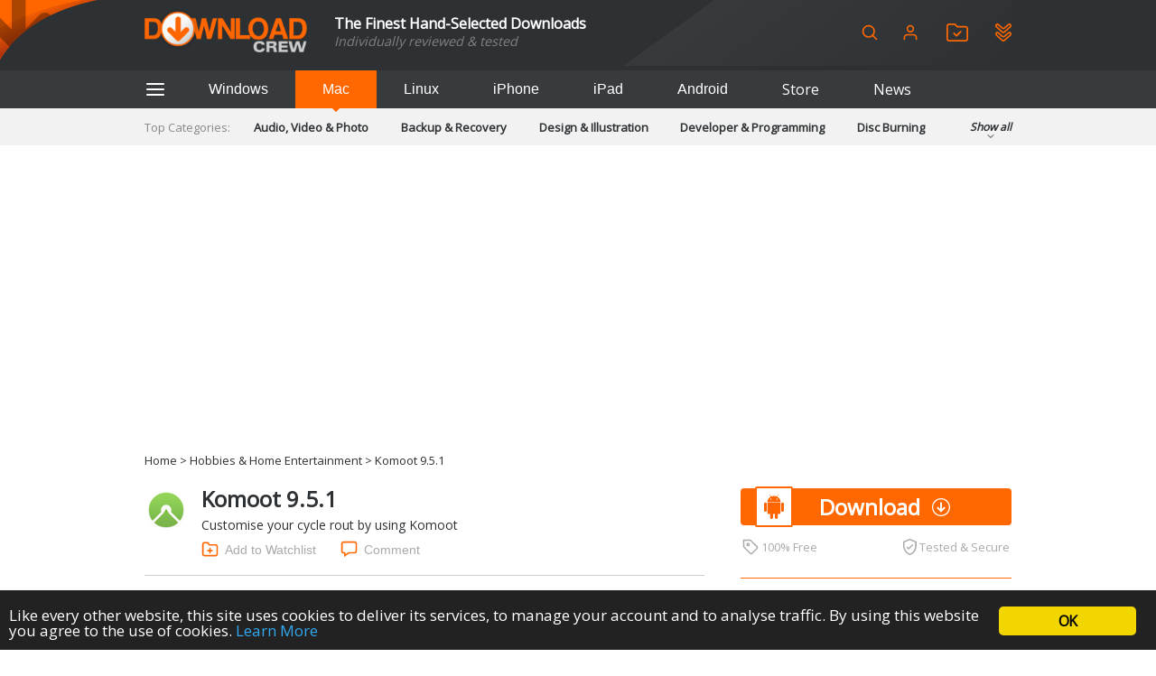

--- FILE ---
content_type: text/html; charset=utf-8
request_url: https://www.google.com/recaptcha/api2/aframe
body_size: 267
content:
<!DOCTYPE HTML><html><head><meta http-equiv="content-type" content="text/html; charset=UTF-8"></head><body><script nonce="HhF6O2Z-yeJMxsnKdfhF0w">/** Anti-fraud and anti-abuse applications only. See google.com/recaptcha */ try{var clients={'sodar':'https://pagead2.googlesyndication.com/pagead/sodar?'};window.addEventListener("message",function(a){try{if(a.source===window.parent){var b=JSON.parse(a.data);var c=clients[b['id']];if(c){var d=document.createElement('img');d.src=c+b['params']+'&rc='+(localStorage.getItem("rc::a")?sessionStorage.getItem("rc::b"):"");window.document.body.appendChild(d);sessionStorage.setItem("rc::e",parseInt(sessionStorage.getItem("rc::e")||0)+1);localStorage.setItem("rc::h",'1769601461933');}}}catch(b){}});window.parent.postMessage("_grecaptcha_ready", "*");}catch(b){}</script></body></html>

--- FILE ---
content_type: image/svg+xml
request_url: https://img.creativemark.co.uk/images/download/iPhone.svg
body_size: 2088
content:
<?xml version="1.0" ?><svg height="512" version="1.1" width="512" xmlns="http://www.w3.org/2000/svg" xmlns:svg="http://www.w3.org/2000/svg"><defs id="defs4158"/><g id="layer1" transform="translate(0,448)"><g id="g27090" transform="matrix(0.94117647,0,0,0.94117647,-1620.7206,-8375.1471)"><path d="m 1881.9688,8887.5938 c -21.5263,0 -39.5313,17.1843 -39.5313,38.7187 l 0,432.5313 c 0,21.5221 18.005,38.75 39.5313,38.75 l 225.0937,0 c 21.529,0 38.5313,-17.2278 38.5313,-38.75 l 0,-432.5313 c 0,-21.5334 -17.0023,-38.7187 -38.5313,-38.7187 l -225.0937,0 z m 80.0937,19.9062 64.1875,0.031 c 4.207,0.2122 7.5938,3.6855 7.5938,7.9376 0,4.2759 -3.5055,7.7867 -7.5626,8 l 0,0.062 -63.875,0 0,-0.062 c -5.0778,0 -8.2187,-3.6015 -8.2187,-8 0,-4.4028 3.476,-7.9688 7.875,-7.9688 z m -103.9063,35.7812 271.7188,0 0,375.2188 -271.7188,0 0,-375.2188 z M 1994,9334.0625 c 13.225,0 23.9375,10.691 23.9375,23.9063 0,13.2101 -10.7125,23.9374 -23.9375,23.9374 -13.217,0 -23.9375,-10.7273 -23.9375,-23.9374 0,-13.2153 10.7205,-23.9063 23.9375,-23.9063 z" id="path7895-0-3" transform="translate(0,-448)"/><path d="m 2024.486,8600.5835 2.911,0 c 0.964,19.3953 -13.565,39.735 -32.92,37.8191 -0.97,-13.5743 1.927,-17.47 8.694,-26.1689 5.829,-7.7452 15.494,-9.7017 21.315,-11.6502 z" id="path8537" style="fill-rule:nonzero;stroke:none"/><path d="m 2027.09,8640.0795 c 4.907,0.024 10.033,1.1556 15.841,4.06 5.789,2.9188 11.58,7.7538 13.505,12.6211 -10.631,8.699 -18.377,16.453 -16.46,33.8916 0.961,13.5335 9.704,26.1446 21.313,30.9791 l 0,0.9268 c -0.986,1.9482 -3.824,9.7548 -5.78,12.6652 -3.873,8.6746 -9.677,16.3965 -16.461,23.2123 -5.821,5.8208 -4.875,3.8414 -12.621,6.7517 l -3.839,0 c -2.887,-0.9292 -7.778,-1.9232 -11.651,-3.8392 -3.872,-0.9946 -8.704,-2.9125 -12.576,-2.9125 -6.767,0 -21.281,4.8359 -25.155,6.7517 l -6.795,0 c -8.724,-4.8261 -5.767,-0.9505 -14.475,-11.606 -7.745,-7.7453 -16.478,-23.2802 -19.373,-33.9359 -2.91,-7.7451 -4.863,-20.2848 -5.825,-22.2414 l 0,-14.5186 c 1.932,-3.8971 0.966,-10.625 5.825,-19.373 10.639,-19.3626 28.035,-28.0718 51.279,-19.3729 7.745,2.9188 9.695,4.8523 18.402,1.9417 9.075,-3.0216 16.665,-6.0416 24.846,-6.0017 z" id="path8539" style="fill-rule:nonzero;stroke:none"/></g></g></svg>

--- FILE ---
content_type: image/svg+xml
request_url: https://img.creativemark.co.uk/images/download/android.svg
body_size: 1447
content:
<?xml version="1.0" ?><svg height="30px" version="1.1" viewBox="0 0 30 30" width="30px" xmlns="http://www.w3.org/2000/svg"><g><g><path d="M4.071,9.781H3.995c-0.985,0-1.788,0.808-1.788,1.788v7.781c0,0.994,0.803,1.797,1.788,1.797h0.077    c0.984,0,1.789-0.807,1.789-1.797v-7.781C5.858,10.588,5.055,9.781,4.071,9.781z"/><path d="M6.717,22.361c0,0.906,0.737,1.641,1.644,1.641h1.757v4.205c0,0.986,0.806,1.793,1.787,1.793h0.076    c0.987,0,1.792-0.807,1.792-1.793v-4.205h2.454v4.205c0,0.986,0.808,1.793,1.791,1.793h0.076c0.983,0,1.788-0.807,1.788-1.793    v-4.205h1.758c0.903,0,1.641-0.734,1.641-1.641V10.068H6.717V22.361z"/><path d="M19.121,2.613L20.52,0.46c0.091-0.138,0.051-0.322-0.087-0.41c-0.14-0.092-0.32-0.055-0.409,0.084l-1.445,2.23    c-1.086-0.441-2.299-0.696-3.577-0.696c-1.28,0-2.49,0.255-3.578,0.696l-1.443-2.23C9.891-0.004,9.707-0.042,9.567,0.05    C9.43,0.138,9.39,0.323,9.479,0.46l1.399,2.152C8.36,3.845,6.662,6.167,6.662,8.837c0,0.164,0.01,0.327,0.024,0.486h16.631    c0.014-0.159,0.021-0.322,0.021-0.486C23.339,6.167,21.64,3.845,19.121,2.613z M11.145,6.469c-0.441,0-0.801-0.36-0.801-0.796    c0-0.449,0.359-0.803,0.801-0.803c0.444,0,0.804,0.354,0.804,0.803C11.948,6.109,11.586,6.469,11.145,6.469z M18.854,6.469    c-0.441,0-0.803-0.36-0.803-0.796c0-0.449,0.361-0.803,0.803-0.803c0.442,0,0.8,0.354,0.8,0.803    C19.654,6.109,19.297,6.469,18.854,6.469z"/><path d="M26.003,9.781H25.93c-0.984,0-1.79,0.808-1.79,1.788v7.781c0,0.994,0.808,1.797,1.79,1.797h0.075    c0.985,0,1.788-0.807,1.788-1.797v-7.781C27.793,10.588,26.989,9.781,26.003,9.781z"/></g></g></svg>